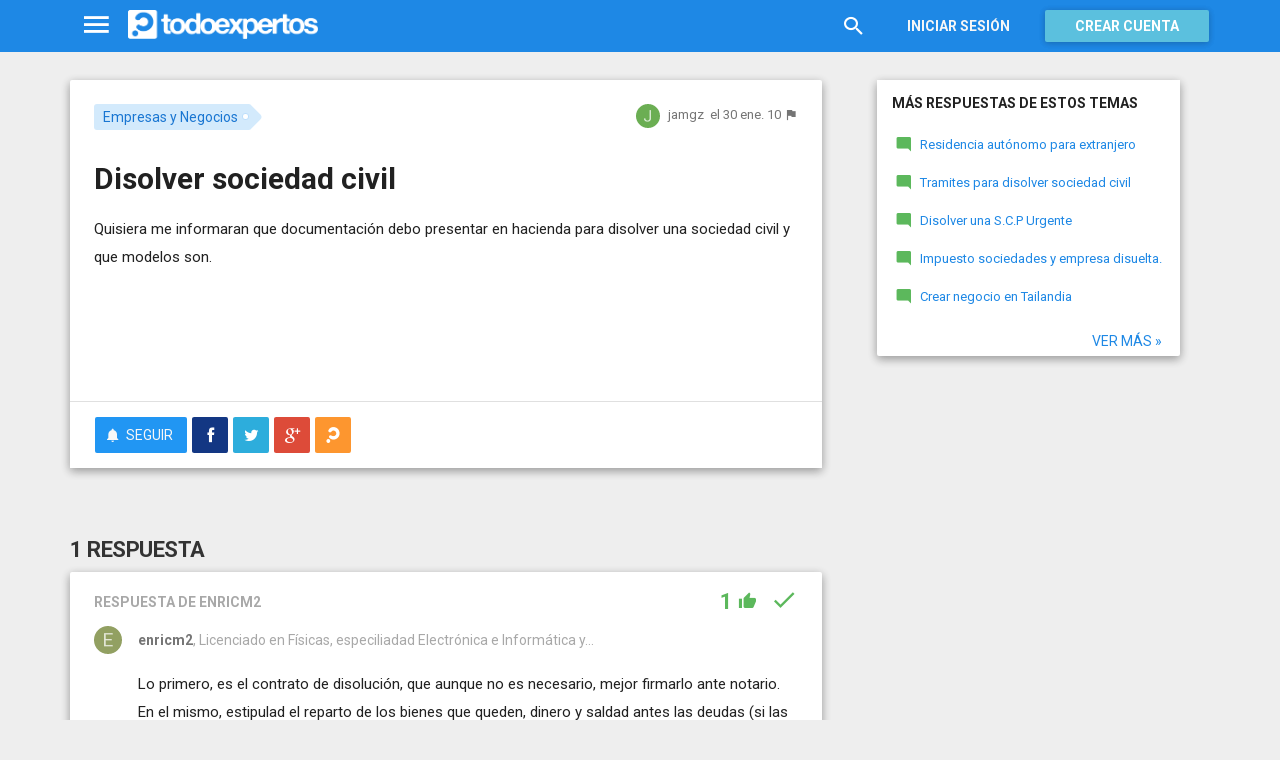

--- FILE ---
content_type: text/html; charset=utf-8
request_url: https://www.todoexpertos.com/categorias/negocios/respuestas/2311242/disolver-sociedad-civil
body_size: 15377
content:


<!DOCTYPE html>
<html lang="es" itemscope itemtype="http://schema.org/QAPage">
<head profile="http://a9.com/-/spec/opensearch/1.1/">
    <meta charset="utf-8">
    <meta http-equiv="X-UA-Compatible" content="IE=edge">
    <meta name="viewport" content="width=device-width, initial-scale=1">
    <!-- Google Tag Manager -->
<script type="ace57c3c7cbae6dc0f106dd5-text/javascript">
(function(w,d,s,l,i){w[l]=w[l]||[];w[l].push({'gtm.start':
new Date().getTime(),event:'gtm.js'});var f=d.getElementsByTagName(s)[0],
j=d.createElement(s),dl=l!='dataLayer'?'&l='+l:'';j.async=true;j.src=
'https://www.googletagmanager.com/gtm.js?id='+i+dl;f.parentNode.insertBefore(j,f);
})(window,document,'script','dataLayer','GTM-WJZ7WJ22');</script>
<!-- End Google Tag Manager -->
    
    <meta property="todoexpertos:section" content="Question" />
<meta property="todoexpertos:rootChannel" content="empresas_negocios" />
<meta property="todoexpertos:topicPath" content="empresas-y-negocios" />
<meta property="todoexpertos:testab" content="TestA" />

    <script type="application/ld+json">
    {  "@context" : "http://schema.org",
       "@type" : "WebSite",
       "name" : "Todoexpertos",
       "url" : "https://www.todoexpertos.com"
    }
    </script>
    <title>Disolver sociedad civil - Empresas y Negocios - Todoexpertos.com</title>
    
    <link rel="shortcut icon" type="image/png" href="/icon-192.png">
    <link rel="apple-touch-icon" type="image/png" href="/icon-192.png">
    <link rel="apple-touch-icon-precomposed" type="image/png" href="/icon-192.png">
    <link rel="manifest" href="/manifest.json">
    <meta name="theme-color" content="#1e88e5">
    <link href="/Content/site.min.css?v=638926217020000000" rel="stylesheet" type="text/css"/>
    
    

    <style>
        @import 'https://fonts.googleapis.com/css?family=Roboto:400,700';
    </style>

        <script async src="//pagead2.googlesyndication.com/pagead/js/adsbygoogle.js" type="ace57c3c7cbae6dc0f106dd5-text/javascript"></script>
        <script type="ace57c3c7cbae6dc0f106dd5-text/javascript">
            (adsbygoogle = window.adsbygoogle || []).push({
                google_ad_client: "ca-pub-4622199843815790",
                enable_page_level_ads: true
            });
        </script>
            <!-- html5shiv.min.js,matchMedia.js, respond.js : Bootstrap media queries -->
    <!-- matchMedia.js, matchMedia.addListener : Enquire.js -->
    <!--es5-shim.js,es5-sham.js: Fligth.js -->
    <!--[if lte IE 9]>
        <link rel="stylesheet" type="text/css" href="/Content/ie8-no-fouc.css"/>
    <![endif]-->
    <!--[if lt IE 9]>
        <script src="//cdnjs.cloudflare.com/ajax/libs/html5shiv/3.7.2/html5shiv.min.js" type="text/javascript"></script>
    <![endif]-->
    <script src="//cdnjs.cloudflare.com/ajax/libs/es5-shim/4.0.0/es5-shim.min.js" type="ace57c3c7cbae6dc0f106dd5-text/javascript"></script>
    <script src="//cdnjs.cloudflare.com/ajax/libs/es5-shim/4.0.0/es5-sham.min.js" type="ace57c3c7cbae6dc0f106dd5-text/javascript"></script>

<script src="/cassette.axd/script/45a356df8aab167e8e4f00203455533056828719/Scripts/lib/polyfills" type="ace57c3c7cbae6dc0f106dd5-text/javascript"></script>

    
    
    <meta name="description" content="Quisiera me informaran que documentaci&#243;n debo presentar en hacienda para disolver una sociedad civil y que modelos son." />
    <meta name="todoexpertos:noIndexReason" content="None" />
    <meta name="todoexpertos:pv" content="45" />
    <meta property="og:type" content="todoexpertos:question" />
<meta property="fb:app_id" content="300780002311" />
<meta property="fb:admins" content="100000696658024" />
<meta property="og:title" itemprop="name" content="Disolver sociedad civil" />
<meta property="og:description" itemprop="description" content="Quisiera me informaran que documentaci&#243;n debo presentar en hacienda para disolver una sociedad civil y que modelos son." />
<meta property="og:url" content="https://www.todoexpertos.com/categorias/negocios/respuestas/2311242/disolver-sociedad-civil" />
<meta property="og:image" itemprop="image primaryImageOfPage" content="https://blob2.todoexpertos.com/topics/lg/116.jpg?v=18" />
<meta property="og:site_name" content="Todoexpertos" />
<meta property="author" content="jamgz" />
<meta property="todoexpertos:answersCount" content="1" />
<meta property="todoexpertos:imagesCount" content="0" />

    <meta property="twitter:card" content="summary" />
<meta property="twitter:title" content="Disolver sociedad civil" />
<meta property="twitter:description" content="Quisiera me informaran que documentaci&#243;n debo presentar en hacienda para disolver una sociedad civil y que modelos son." />
<meta property="twitter:image:src" content="https://www.todoexpertos.com/content/images/symbol.png" />
<meta property="twitter:site" content="@todoexpertos" />

    <link rel="canonical" href="https://www.todoexpertos.com/categorias/negocios/respuestas/2311242/disolver-sociedad-civil" />



    <script type="ace57c3c7cbae6dc0f106dd5-text/javascript">
        (function(c,l,a,r,i,t,y){
            c[a]=c[a]||function(){(c[a].q=c[a].q||[]).push(arguments)};
            t=l.createElement(r);t.async=1;t.src="https://www.clarity.ms/tag/"+i;
            y=l.getElementsByTagName(r)[0];y.parentNode.insertBefore(t,y);
        })(window, document, "clarity", "script", "lczznz517o");
    </script>
    <link href="/opensearch.xml" rel="search" type="application/opensearchdescription+xml" title="Todoexpertos"/>
    <script type="ace57c3c7cbae6dc0f106dd5-text/javascript">document.documentElement.className = document.documentElement.className + ' ifjs'; //anti-fouc</script>
  <script src="https://unpkg.com/htmx.org@2.0.4" integrity="sha384-HGfztofotfshcF7+8n44JQL2oJmowVChPTg48S+jvZoztPfvwD79OC/LTtG6dMp+" crossorigin="anonymous" type="ace57c3c7cbae6dc0f106dd5-text/javascript"></script>
</head>
<body class="testa body-question auth-false">
    <!-- Google Tag Manager (noscript) -->
<noscript><iframe src="https://www.googletagmanager.com/ns.html?id=GTM-WJZ7WJ22"
                  height="0" width="0" style="display:none;visibility:hidden"></iframe></noscript>
<!-- End Google Tag Manager (noscript) -->
    <div id="fb-root"></div>
        <header class="navbar navbar-default navbar-fixed-top" role="navigation">
        <div class="container">

            <div class="navbar-header">
                <ul class="nav navbar-nav">
                    <li class="dropdown" id="navmenu">
                        <a href="#navmenu" class="dropdown-toggle" data-toggle="dropdown" title="MenÃº">
                            <i class="mdi-navigation-menu fa-2x"></i>
                        </a>
                        
<ul class="dropdown-menu main-nav-menu">
    <li class="visible-xs"><a href="/s"><i class="fa mdi-action-search fa-lg"></i>Buscar</a></li>
    <li role="presentation" class="dropdown-header explore">Descubre en Todoexpertos</li>
    <li><a href="/temas"><i class="fa mdi-maps-local-offer fa-lg"></i>Temas interesantes</a></li>
    <li><a href="/preguntas" title="Últimas preguntas formuladas en Todoexpertos.como"><i class="fa mdi-communication-live-help fa-lg"></i>Preguntas</a></li>
    <li><a href="/respuestas" title="Últimas preguntas contestadas en Todoexpertos.com"><i class="fa mdi-editor-mode-comment fa-lg"></i>Respuestas</a></li>
    <li><a href="/usuarios" title="Ranking global de expertos"><i class="fa mdi-social-school fa-lg"></i>Expertos</a></li>
    <li><a href="/logros" title="Lista de logros"><i class="fa mdi-action-stars fa-lg"></i>Logros</a></li>
</ul>



                    </li>
                </ul>
                <a class="navbar-brand" href="/" title="Todoexpertos.com - La respuesta estÃ¡ en internet"><span class="img"></span></a>
            </div>
            <div class="navbar-content navbar-right">
                    <ul class="nav navbar-nav hidden-xs hidden-sm">
        <li>
            <a data-toggle="collapse" href="#searchbox" aria-expanded="false" aria-controls="searchbox"><i class="fa mdi-action-search fa-1_8x"></i></a>
        </li>
        <li>
            <form id="searchbox"  class="search-form navbar-form navbar-left collapse" role="search" action="/s" method="POST">
                <input type="text" name="query" class="form-control js-search-box" maxlength="100" size="50" title="Buscar en todoexpertos.com" placeholder="Buscar en todoexpertos.com" autocomplete="off" value="" />
            </form>
        </li>

    </ul>
    <ul class="nav navbar-nav visible-sm">
        <li>
            <a href="/s"><i class="fa mdi-action-search fa-1_8x"></i></a>
        </li>
    </ul>

                


<a href="/account/login" id="btnLogin" data-id="popupLogin" class="btn btn-flat navbar-btn btn-white hidden-xs account-btn">Iniciar sesión</a>
<a href="/account/login" class="btn btn-info navbar-btn login-btn-xs btn-raised visible-xs account-btn"><strong>Entrar</strong></a>
<a href="/account/register" id="btnRegister" class="btn btn-info navbar-btn btn-raised hidden-xs account-btn"><strong>Crear cuenta</strong></a>



                
            </div>
        </div>
    </header>

    
    

    


    <div id="master" class="container question">
        


<div class="row">
    <div id="main" class="col-md-8">
        <section>
            




<!-- google_ad_section_start -->
<article itemprop="mainEntity" itemscope itemtype="http://schema.org/Question" data-questionid="2311242">
  <div class="question-header content-panel">
    <div class="sub-header clearfix">
        <div class="pull-left topics">
                    <div id="topics">
            <nav>
<span class="js-popover" data-placement="bottom" data-remotecontent="/temas/116/miniprofile"><a class="label-topic&#32;label" href="/temas/empresas-y-negocios" itemprop="about" rel="tag">Empresas y Negocios</a></span>            </nav>
        </div>

        </div>
        <div class="pull-right signature">
            <span class="text-right asker-container">
                    <span class="asker">
        
        
        <span class="user-info&#32;js-popover" data-placement="bottom" data-remotecontent="/usuarios/jamgz/miniprofile" itemprop="author" itemscope="" itemtype="http://schema.org/Person"><a class="username&#32;user-link" href="/usuarios/jamgz" itemprop="url" rel="author"><img alt="jamgz" class="avatar-titled&#32;avatar" itemprop="image" src="//blob2.todoexpertos.com/letters/J_71_48.png?v=1" /><span class="username" itemprop="name">jamgz</span></a></span>
    </span>

            </span>
            <span class="text-right info text-muted">
                <time class="js-relative-date" datetime="2010-01-30T10:11:03.0000000Z" itemprop="dateCreated"><span>el 30 ene. 10</span></time>
    <button class="btn btn-none js-createflag" data-toggle="tooltip" title="Marcar como inadecuado" data-target="2" data-id="2311242" data-aggregateid="2311242"><i class="fa mdi-content-flag"></i></button>
            </span>
        </div>
    </div>
    <h1 itemprop="name">Disolver sociedad civil</h1>


        <div class="question-description" itemprop="text">
            Quisiera me informaran que documentaci&#243;n debo presentar en hacienda para disolver una sociedad civil y que modelos son.


            <div class="adsense-unit visible-xs ad-testa ad-provider-adsense ad-placement-contenttop"><ins class="visible-xs-inline-block adsbygoogle" data-ad-channel="8193365862+4751697460+7705163860+2361477460" data-ad-slot="9823156665" data-full-width-responsive="true"></ins></div>
            <div class="adsense-unit visible-sm ad-testa ad-provider-adsense ad-placement-contenttop"><ins class="visible-sm-inline-block adsbygoogle" data-ad-channel="8193365862+4751697460+7705163860+2361477460" data-ad-slot="5532557865"></ins></div>

            
        </div>
<div class="adsense-unit visible-md ad-testa ad-provider-adsense ad-placement-contenttop"><ins class="visible-md-inline-block adsbygoogle" data-ad-channel="8193365862+4751697460+7705163860+2361477460" data-ad-slot="1102358266"></ins></div><div class="adsense-unit visible-lg ad-testa ad-provider-adsense ad-placement-contenttop"><ins class="visible-lg-inline-block adsbygoogle" data-ad-channel="8193365862+4751697460+7705163860+2361477460" data-ad-slot="2120249868"></ins></div>


        <div class="toolbar">
            <span class="js-follow-question btn-dropdown-container" data-id="2311242">
        <button class="btn btn-follow btn-icon js-btn-follow" style=""><i class="fa mdi-social-notifications fa-lg"></i><span>Seguir</span></button>

        <button style="display:none" type="button" class="btn btn-follow btn-icon dropdown-toggle js-btn-following" data-toggle="dropdown"><i class="fa mdi-social-notifications fa-lg"></i><span>Siguiendo</span><span class="caret"></span></button>
        <ul class="dropdown-menu" role="menu">
            <li>
                <button class="btn btn-unfollow btn-default btn-flat btn-icon js-btn-unfollow"><i class="fa mdi-social-notifications-off fa-lg"></i> Dejar de seguir</button>
            </li>
        </ul>
    </span>


            <div class="share-container">
                    <button class="js-sharefacebookbutton btn btn-md btn-facebook share-button-independent" data-url="https://www.todoexpertos.com/categorias/negocios/respuestas/2311242/disolver-sociedad-civil" data-medium="share_fb_button" data-campaign="usershare" title="Compartir en Facebook" data-aggregatetype="2" data-aggregateid="2311242" data-text="" data-entitytype="0" data-entityid="" data-socialtrack="True" type="button" role="menuitem">
        <i class="fa fa-lg fa-facebook"></i></button>    <button class="js-sharetwitterbutton btn btn-md btn-twitter share-button-independent" data-url="https://www.todoexpertos.com/categorias/negocios/respuestas/2311242/disolver-sociedad-civil" data-medium="share_twitter_button" data-campaign="usershare" title="Compartir en Twitter" data-aggregatetype="2" data-aggregateid="2311242" data-text="Disolver sociedad civil en #Todoexpertos" data-entitytype="0" data-entityid="" data-socialtrack="True" type="button" role="menuitem">
        <i class="fa fa-lg fa-twitter"></i></button>    <button class="js-sharegoogleplusbutton btn btn-md btn-google-plus share-button-independent" data-url="https://www.todoexpertos.com/categorias/negocios/respuestas/2311242/disolver-sociedad-civil" data-medium="share_gplus_button" data-campaign="usershare" title="Compartir en Google+" data-aggregatetype="2" data-aggregateid="2311242" data-text="" data-entitytype="0" data-entityid="" data-socialtrack="True" type="button" role="menuitem">
        <i class="fa fa-lg fa-google-plus"></i></button>    <button type="button" role="menuitem" class="js-sharetootheruser btn btn-md btn-todoexpertos share-button-independent" title="Compartir con usuario de Todoexpertos"  data-aggregatetype="2" data-aggregateid="2311242" data-entitytype="0" data-entityid="">
        <i class="fa fa-lg fa-todoexpertos-symbol"></i>    </button>

            </div>

        <div class="pull-right">

        </div>
    </div>


</div>






  
<meta itemprop="answerCount" content="1"/>
<meta itemprop="upvoteCount" content="1" />

        <h3 class="">1 respuesta</h3>

        <div class="answer content-panel " data-answerid="2311242" itemscope itemtype="http://schema.org/Answer" itemprop="acceptedAnswer">
            <div class="answer-head clearfix positive">
                <div class="title pull-left">
                    Respuesta <span class="hidden-xs">de enricm2</span>                </div>
                <div class="votes pull-right">
                        <div class="js-answerreputation" data-id="2311242">

        <meta itemprop="upvoteCount" content="1"/>

        <span class="votes-positive js-votes-positive" style="" data-toggle="tooltip" title="Votos positivos a la respuesta" data-placement="left">
            <span class="counter js-reputationcount">
                1
            </span>  <i class="mdi-action-thumb-up fa-lg"></i>
        </span>

        <span class="votes-negative js-votes-negative" style="display:none" data-toggle="tooltip" title="Votos negativos a la respuesta" data-placement="left">
            <span class="counter js-reputationcount">1</span><i class="fa mdi-action-thumb-down fa-lg"></i>
        </span>

        <span class="valuation">

            <i class="fa mdi-action-done-all fa-success-color fa-2x js-excellent" style="display:none" data-toggle="tooltip" title="Excelente valoración del autor de la pregunta" data-placement="left"></i>
            <i class="fa mdi-action-done fa-success-color fa-2x js-useful" style="" data-toggle="tooltip" title="Buena valoración del autor de la pregunta" data-placement="left"></i>

        </span>
    </div>

                </div>
            </div>

            <div class="answer-content">
            <div class="message-container clearfix last ">
                <span class="user-info&#32;js-popover" data-placement="bottom" data-remotecontent="/usuarios/enricm2/miniprofile"><a class="user-link" href="/usuarios/enricm2"><img alt="enricm2" class="avatar" src="//blob2.todoexpertos.com/letters/E_69_48.png?v=1" /></a></span>
                <div class="message-content">
                        <div class="expert-info"><span class="user-info&#32;js-popover" data-placement="bottom" data-remotecontent="/usuarios/enricm2/miniprofile" itemprop="author" itemscope="" itemtype="http://schema.org/Person"><a class="username&#32;user-link" href="/usuarios/enricm2" itemprop="url" rel="author"><span class="username" itemprop="name">enricm2</span></a><span class="tagline" itemprop="description">, Licenciado en Físicas, especiliadad Electrónica e Informática y...</span></span></div>
                    <div class="message-body" itemprop="text">
                        Lo primero, es el contrato de disoluci&#243;n, que aunque no es necesario, mejor firmarlo ante notario. En el mismo, estipulad el reparto de los bienes que queden, dinero y saldad antes las deudas (si las hay).<br />Con ese documento, vais a Hacienda, la dais de baja en IAE (modelo 840) y sin salir de la agencia, la dais de baja de obligaciones fiscales (modelo 036), se&#241;alando la baja de todas aquellas que estuvieseis previamente dados de alta (el funcionario puede ayudaros). En particular, aseguraros de daros de baja de IVA, pago de modelos fraccionados, retenciones fiscales (modelo 110) y otras si las hubiere.<br />Se&#241;alad tambi&#233;n que quer&#233;is darla de baja en el Censo (CIF), para que Hacienda cierre el expediente.<br />Con estos documentos de baja sellados, haced copias y os vais a la S.S. para daros de baja de aut&#243;nomos si no vais a seguir desempe&#241;ando actividad.
                    </div>
                    <div class="date text-muted text-right">
                        <time class="js-relative-date" datetime="2010-01-30T10:11:04.0000000Z" itemprop="dateCreated"><span>el 30 ene. 10</span></time>
                            <button class="btn btn-none js-createflag" data-toggle="tooltip" title="Marcar como inadecuado" data-target="3" data-id="588wus9ukta5njk5" data-aggregateid="2311242"><i class="fa mdi-content-flag"></i></button>

                    </div>
                </div>
            </div>
              
                
<div class="adsense-unit visible-sm ad-testa ad-provider-adsense ad-placement-contentmiddle"><ins class="visible-sm-inline-block adsbygoogle" data-ad-channel="8193365862+1658630264+3135363464+2361477460" data-ad-slot="8486024261"></ins></div><div class="adsense-unit visible-md ad-testa ad-provider-adsense ad-placement-contentmiddle"><ins class="visible-md-inline-block adsbygoogle" data-ad-channel="8193365862+1658630264+3135363464+2361477460" data-ad-slot="4055824660"></ins></div><div class="adsense-unit visible-lg ad-testa ad-provider-adsense ad-placement-contentmiddle"><ins class="visible-lg-inline-block adsbygoogle" data-ad-channel="8193365862+1658630264+3135363464+2361477460" data-ad-slot="8027182665"></ins></div>
            </div>
            <div class="answer-footer toolbar">
                    <div class="js-voteanswer votes btn-dropdown-container">
        <div class="js-vote-result" style="display:none">
            <button type="button" class="btn btn-disabled btn-icon dropdown-toggle" data-toggle="dropdown">
                <i class="mdi-action-thumb-up fa-lg js-voteupicon" style="display:none"></i>
                <i class="mdi-action-thumb-down fa-lg js-votedownicon" style="display:none"></i><span>Votada</span>
                <span class="caret"></span>
            </button>
            <ul class="dropdown-menu" role="menu">
                <li>
                    <button class="btn btn-default btn-flat btn-icon js-btn-undo-vote">Deshacer voto</button>
                </li>
            </ul>
        </div>

        <div class="js-vote-pending" style="">
            <button class="btn btn-success btn-icon js-up up" data-cannotvotereason="">
                <i class="mdi-action-thumb-up fa-lg"></i> <span>Votar <span class="count" style="">1</span></span>
            </button>

            <button class="btn btn-default btn-icon js-down down" data-cannotvotereason="">
                <i class="fa mdi-action-thumb-down fa-lg"></i>
            </button>
        </div>
    </div>
            <div class="pull-right">

            <button class="btn btn-icon btn-default btn-flat btn-comments js-showcomments-button" type="button" data-add-comment="true">
                <i class="fa mdi-communication-comment fa-lg"></i>
                <span>Comentar</span>
            </button>

    <div class="share-button btn-dropdown-container">
        <button type="button" class="btn btn-default btn-flat btn-icon dropdown-toggle" data-toggle="dropdown" data-rel="tooltip" title="Compartir respuesta">
            <i class="fa mdi-social-share fa-lg"></i><span>Compartir</span>
        </button>
        <ul class="dropdown-menu dropdown-menu-right" role="menu">
            <li role="presentation" class="dropdown-header">Compartir respuesta</li>
                <li>
                        <button type="button" role="menuitem" class="js-sharetootheruser " title="Compartir con usuario de Todoexpertos"  data-aggregatetype="2" data-aggregateid="2311242" data-entitytype="1" data-entityid="2311242">
        <i class="fa fa-todoexpertos-symbol color-todoexpertos fa-3x"></i>&nbsp;Todoexpertos     </button>


                </li>
            <li>
                    <button class="js-sharefacebookbutton " data-url="https://www.todoexpertos.com/categorias/negocios/respuestas/2311242/disolver-sociedad-civil?selectedanswerid=2311242" data-medium="share_fb_button" data-campaign="usershare" title="Compartir en Facebook" data-aggregatetype="2" data-aggregateid="2311242" data-text="" data-entitytype="1" data-entityid="2311242" data-socialtrack="True" type="button" role="menuitem">
        <i class="fa fa-3x fa-facebook-square color-facebook"></i>&nbsp;Facebook </button>
            </li>
            <li>
                    <button class="js-sharetwitterbutton " data-url="https://www.todoexpertos.com/categorias/negocios/respuestas/2311242/disolver-sociedad-civil?selectedanswerid=2311242" data-medium="share_twitter_button" data-campaign="usershare" title="Compartir en Twitter" data-aggregatetype="2" data-aggregateid="2311242" data-text="Respuesta a: Disolver sociedad civil en #Todoexpertos" data-entitytype="1" data-entityid="2311242" data-socialtrack="True" type="button" role="menuitem">
        <i class="fa fa-3x fa-twitter-square color-twitter"></i>&nbsp;Twitter </button>
            </li>
            <li>
                    <button class="js-sharegoogleplusbutton " data-url="https://www.todoexpertos.com/categorias/negocios/respuestas/2311242/disolver-sociedad-civil?selectedanswerid=2311242" data-medium="share_gplus_button" data-campaign="usershare" title="Compartir en Google+" data-aggregatetype="2" data-aggregateid="2311242" data-text="" data-entitytype="1" data-entityid="2311242" data-socialtrack="True" type="button" role="menuitem">
        <i class="fa fa-3x fa-google-plus-square color-google-plus"></i>&nbsp;Google+ </button>
            </li>
        </ul>
    </div>

            </div>

            </div>

                <div class="comments-container" data-bind="stopBinding: true">
        <div class="comments js-comments hidden" id="comments-2311242">
            <div class="comment-list">

                <input data-bind="value&#32;:&#32;newComments,loadFromInput&#32;:&#32;true" id="NewComments" name="NewComments" type="hidden" value="[]" />
<!-- ko foreach: newComments -->
    <div class="js-comment" data-bind="attr : {'data-id' : $parents[0].client().newCommentId}">
        <div style="display: none" data-bind="visible : (length > 0)" class="comment">
            <p class="js-comment-text comment-body" data-bind="html : $data"></p>  - <span class="meta"><span class="user-info" data-title="Usuario&#32;anónimo" data-toggle="tooltip">Anónimo</span></span>
            <span class="buttons">
                <span class="text-muted">ahora mismo</span>
                <button class="btn btn-icon btn-link text-muted js-delete-comment" title="Borrar comentario" data-toggle="tooltip" title="Eliminar comentario">
                    <i class="fa fa-times"></i>
                </button>
            </span>
        </div>
    </div>
<!-- /ko -->
            </div>

    <div class="add-comment-container clearfix">
        <div class="user-image">
            <img alt="" class="avatar" src="/content/images/user_nophoto_small.png" />
        </div>
        <div class="add-comment">
            <div class="add-comment-call" data-bind="visible : !client().isUserCommenting()">
                <button data-bind="click : toggleUserIsCommenting" class="btn btn-link text-muted">Añadir comentario</button>
            </div>
            <div class="add-comment-input" style="display: none" data-bind="visible : client().isUserCommenting">
                <form action="/questions/addcomment" method="POST" class="new-comment-form js-comment-form">
                    <input data-bind="value&#32;:&#32;questionId,loadFromInput&#32;:&#32;true" id="QuestionId" name="QuestionId" type="hidden" value="2311242" />
                    <input data-bind="value&#32;:&#32;answerId,loadFromInput&#32;:&#32;true" id="AnswerId" name="AnswerId" type="hidden" value="2311242" />
                    <div style="position:relative; background-color:#FFF" class="placeholder-container"><div data-placeholder="true" style="position:absolute;top:0px;left:0px;z-index:0;display:block"><div data-placeholder="true">Usa los comentarios si quieres aportar algo a esta respuesta. No los utilices para preguntar algo nuevo.</div></div><div class="js-htmleditor-delayed&#32;form-control" data-bind="value:&#32;comment,&#32;loadFromInput:&#32;false,&#32;exposesElement:&#32;comment,&#32;valueUpdate:&#32;&#39;keyup&#39;" data-editortype="comments" data-val="true" data-val-length="El&#32;comentario&#32;no&#32;debe&#32;de&#32;tener&#32;más&#32;de&#32;700&#32;caracteres." data-val-length-max="700" data-val-maxcapitalletters="Demasiadas&#32;mayúsculas&#32;en&#32;el&#32;texto" data-val-maxcapitalletters-maxcapitallettersrate="0.4" data-val-maxcapitalletters-minletters="30" data-val-required="Debes&#32;introducir&#32;un&#32;comentario" id="insert-comment-2311242" name="Comment" style="overflow:&#32;auto;&#32;background-color:&#32;transparent;&#32;z-index:&#32;1;&#32;position:&#32;relative"></div></div>
                    <span class="field-validation-valid" data-valmsg-for="Comment" data-valmsg-replace="true"></span>
                    <div class="validation-summary-valid" data-valmsg-summary="true"><ul><li style="display:none"></li>
</ul></div>
                    <div class="pull-right">
                        <a href="#" class="btn btn-default" data-bind="click : toggleUserIsCommenting">Cancelar</a>
                        <button class="btn btn-action" type="submit"><i class="fa-spin&#32;fa-spinner&#32;fa&#32;btn-progress" style="display:none;&#32;margin:&#32;0&#32;4px&#32;0&#32;-4px;"></i><span>Enviar</span><i class="fa fa-lg mdi-content-send"></i></button>
                    </div>
                </form>
            </div>
        </div>
    </div>
        </div>
    </div>









            <meta itemprop="url" content="/categorias/negocios/respuestas/2311242/disolver-sociedad-civil?selectedanswerid=2311242">
        </div>




<div class="adsense-unit visible-xs ad-testa ad-provider-adsense ad-placement-contentmiddle"><ins class="visible-xs-inline-block adsbygoogle" data-ad-channel="8193365862+1658630264+3135363464+2361477460" data-ad-slot="2299889862" data-full-width-responsive="true"></ins></div>

















  
    <meta name="wordCount" content="169" />
    <meta name="qScore" content="424" />
</article>
<!-- google_ad_section_end -->
    <div class="content-panel add-answer js-addanswer-container   ">
        <div class="panel-header">
            <h4>Añade tu respuesta</h4>
        </div>
        <div class="panel-body">
            <div class="add-answer-avatar">
                <img alt="" class="avatar" src="/content/images/user_nophoto_small.png" />
            </div>
            <div class="add-answer-content">
              
<div class="js-addmessageviewmodelcontainer">
    <div data-bind="visible : !client().insertTextVisible()" class="add-message-call">


        <div class="actions">
            <div class="form-control" data-bind="click : showAddAnswerMessageForm.bind($data, '1')">
                        Haz clic para 
    <span data-bind="click : showAddAnswerMessageForm.bind($data, '1')">
        <button class="btn btn-link text-muted">responder</button>
    </span>
             o 
    <span data-bind="click : showAddAnswerMessageForm.bind($data, '3')">
        <button class="btn btn-link text-muted">pedir más información</button>
    </span>

            </div>
        </div>
    </div>

    <div class="add-message-form" style="display: none" data-bind="visible : client().insertTextVisible">
        <span data-bind="load&#32;:&#32;answerMessageTypesAllowed" data-model="[{&quot;answerMessageType&quot;:1,&quot;title&quot;:&quot;Responder&quot;,&quot;tipText&quot;:&quot;Escribe&#32;tu&#32;respuesta&quot;},{&quot;answerMessageType&quot;:3,&quot;title&quot;:&quot;Pedir&#32;más&#32;información&quot;,&quot;tipText&quot;:&quot;Escribe&#32;tu&#32;petición&#32;de&#32;más&#32;información&#32;al&#32;autor&#32;de&#32;la&#32;pregunta&quot;}]" style="display:none"></span>
        <span data-bind="load&#32;:&#32;client().currentUserIsAsker" data-model="false" style="display:none"></span>
        <span data-bind="load&#32;:&#32;client().checkAddAnswerLimit" data-model="true" style="display:none"></span>
        <span data-bind="load&#32;:&#32;client().currentUserFirstAnswer" data-model="true" style="display:none"></span>
        <span data-bind="load&#32;:&#32;client().messageCount" data-model="0" style="display:none"></span>
        <span data-bind="load&#32;:&#32;addMessageRequired" data-model="true" style="display:none"></span>
        <form action="/questions/addmessage" method="POST" class="js-form-addMessage">
            <div class="input-block">
                <input data-bind="value&#32;:&#32;answerId,loadFromInput&#32;:&#32;true" id="AnswerId" name="AnswerId" type="hidden" value="" />
                <input data-bind="value&#32;:&#32;questionId,loadFromInput&#32;:&#32;true" id="QuestionId" name="QuestionId" type="hidden" value="2311242" />
                <input data-bind="value&#32;:&#32;answerMessageType,loadFromInput&#32;:&#32;true" id="AnswerMessageType" name="AnswerMessageType" type="hidden" value="None" />

                <div style="position:relative; background-color:#FFF" class="placeholder-container"><div data-placeholder="true" style="position:absolute;top:0px;left:0px;z-index:0;display:block"><div data-placeholder="true">Escribe tu mensaje</div></div><div class="js-htmleditor-delayed&#32;form-control" data-autodraftid="addanswermessage-2311242" data-bind="exposesElement:&#32;text,&#32;valueUpdate:&#32;&#39;keyup&#39;,&#32;value:&#32;text" data-val="true" data-val-maxcapitalletters="Demasiadas&#32;mayúsculas&#32;en&#32;el&#32;texto" data-val-maxcapitalletters-maxcapitallettersrate="0.4" data-val-maxcapitalletters-minletters="10" data-val-required="Debes&#32;escribir&#32;un&#32;texto&#32;en&#32;el&#32;mensaje." id="add-answer-message" name="Text" style="overflow:&#32;auto;&#32;background-color:&#32;transparent;&#32;z-index:&#32;1;&#32;position:&#32;relative;&#32;min-height:&#32;150px;&#32;max-height:&#32;450px;"></div></div>

                <span class="field-validation-valid" data-valmsg-for="Text" data-valmsg-replace="true"></span>
                <div class="validation-summary-valid" data-valmsg-summary="true"><ul><li style="display:none"></li>
</ul></div>
            </div>
            <div class="buttons">
                <div class="pull-left" data-bind="visible : (answerMessageType() == 1)">

                    <span class="checkbox checkbox-icon">
                        <label title="Comparte tu respuesta en Facebook">
                            <i class="fa fa-facebook-square fa-lg color-facebook"></i>
                            <input data-bind="checked&#32;:&#32;shareFacebook,loadFromInput&#32;:&#32;true" id="ShareFacebook" name="ShareFacebook" provider="facebook" type="checkbox" value="true" />
                        </label>
                    </span>

                    <span class="checkbox checkbox-icon">
                        <label title="Comparte tu respuesta en Twitter">
                            <i class="fa fa-twitter fa-lg color-twitter"></i>
                            <input data-bind="checked&#32;:&#32;shareTwitter,loadFromInput&#32;:&#32;true" id="ShareTwitter" name="ShareTwitter" provider="twitter" type="checkbox" value="true" />
                        </label>
                    </span>

                </div>
                <div class="pull-right">
                    <button class="btn btn-default" data-bind="click : hideAddAnswerMessageForm">Cancelar</button>
                    <button class="btn btn-action" type="submit"><i class="fa-lg&#32;fa-spin&#32;fa-spinner&#32;fa&#32;btn-progress" style="display:none;&#32;margin:&#32;0&#32;4px&#32;0&#32;-4px;"></i><span>Enviar</span><i class="fa fa-lg mdi-content-send"></i></button>
                </div>
            </div>
        </form>
    </div>
</div>









                
            </div>
        </div>
    </div>

    <script id="js-answerwarning" type="text/template">
            <div class="modal fade" id="js-firstanswer">
                <div class="modal-dialog">
                    <div class="modal-content">
                        <div class="modal-header">
                            <button type="button" class="close" data-dismiss="modal"><span aria-hidden="true">&times;</span><span class="sr-only">Close</span></button>
                        </div>
                        <div class="modal-body">
                            <div class="h4">Añade tu respuesta <strong>sólo si conoces la solución</strong> a la pregunta. </div>
                            <ul class="voffset3">
                                <li>No lo utilices para hacer una nueva pregunta.</li>
                                <li>Para pedir más datos de la pregunta utiliza "Pedir más información".</li>
                                <li>Para aportar más información a una respuesta, añade un comentario.</li>
                                <li><a href="/preguntas/58vu9jui9lx7t8lr/como-doy-una-buena-respuesta-en-todoexpertos">Más información sobre como dar una buena respuesta</a></li>
                            </ul>
                        </div>
                        <div class="modal-footer">
                            <button type="button" class="btn btn-default" data-dismiss="modal" data-not-disable="true">Cancelar</button>
                            <button type="button" class="btn btn-primary js-ok">Entendido, quiero responder</button>
                        </div>
                    </div>
                </div>
            </div>
            <div class="modal fade" id="js-firstmoreinfo">
                <div class="modal-dialog">
                    <div class="modal-content">
                        <div class="modal-header">
                            <button type="button" class="close" data-dismiss="modal"><span aria-hidden="true">&times;</span><span class="sr-only">Close</span></button>
                        </div>
                        <div class="modal-body">
                                <div class="h4">Pide más información si necesitas más datos del <strong>autor de la pregunta</strong> para añadir tu respuesta.</div>
                                <ul class="voffset3">
                                    <li>No lo utilizes para hacer una nueva pregunta.</li>
                                    <li>Para aportar más información a una respuesta añade un comentario.</li>
                                    <li><a href="/preguntas/58vu9jui9lx7t8lr/como-doy-una-buena-respuesta-en-todoexpertos">Más información sobre como dar una buena respuesta</a></li>
                                </ul>
                        </div>
                        <div class="modal-footer">
                            <button type="button" class="btn btn-default" data-dismiss="modal" data-not-disable="true">Cancelar</button>
                            <button type="button" class="btn btn-primary js-ok">Entendido, pedir más información</button>
                        </div>
                    </div>
                </div>
            </div>
    </script>


    <script id="js-autocorrectmessage" type="text/template">   
        <div class="modal fade" tabindex="-1" role="dialog" aria-labelledby="autocorrect-label" aria-hidden="true">
            <div class="modal-dialog">
                <div class="modal-content">
                    <div class="modal-body">
                        <div class="alert alert-warning">
                            <div class="h4">Ups! Hemos corregido algunos errores ortográficos</div>
                            Esto nos pasa a todos, así que puedes aceptar las correcciones, revisar y deshacer algunas, o bien descartarlas todas si nos hemos equivocado.
                        </div>
                        <div class="js-htmleditor-delayed&#32;form-control" data-valid-elements="*[*]" id="text" name="text" style="overflow:&#32;auto;&#32;background-color:&#32;#FFF;&#32;z-index:&#32;1;&#32;position:&#32;relative;&#32;min-height:&#32;150px;&#32;max-height:&#32;450px;"></div>
                    </div>
                    <div class="modal-footer">                        
                        <button type="button" class="btn btn-default" data-dismiss="modal" data-not-disable="true">Descartar las correcciones</button>
                        <button type="button" class="btn btn-action js-acceptchangesbutton" data-not-disable="true">Aceptar los cambios</button>
                    </div>
                </div>               
            </div>          
        </div>       
    </script>
    <script id="js-autocorrectcomment" type="text/template">
        <div class="modal fade" tabindex="-1" role="dialog" aria-labelledby="autocorrect-label" aria-hidden="true">
            <div class="modal-dialog">
                <div class="modal-content">
                    <div class="modal-body">
                        <div class="alert alert-warning">
                            <div class="h4">Ups! Hemos corregido algunos errores ortográficos</div>
                            Esto nos pasa a todos, así que puedes aceptar las correcciones, revisar y deshacer algunas, o bien descartarlas todas si nos hemos equivocado.
                        </div>
                        <div class="js-htmleditor-delayed&#32;form-control" data-editortype="comments" data-valid-elements="*[*]" id="comment" name="comment" style="overflow:&#32;auto;&#32;background-color:&#32;#FFF;&#32;z-index:&#32;1;&#32;position:&#32;relative"></div>
                    </div>
                    <div class="modal-footer">                        
                        <button type="button" class="btn btn-default" data-dismiss="modal" data-not-disable="true">Descartar las correcciones</button>
                        <button type="button" class="btn btn-action js-acceptchangesbutton" data-not-disable="true">Aceptar los cambios</button>
                    </div>
                </div>
            </div>
        </div>
    </script>






  <div class="bottom-questions-list">

    <h4>
        Más respuestas relacionadas

    </h4>

    <div class="questions content-panel">
      <div class="items" data-toggle="infinitescroll" data-scroll-behavior="viewmore" data-analytics="trackevent"
           data-analytics-category="relatedQuestionsNavigation" data-analytics-action="clickRelatedByText">
        <div>
    <div class="item">
        <h3 class="title">
            <a href="/categorias/negocios/creacion-de-empresas/respuestas/2322703/comunidad-e-bienes" data-analytics-label="0">
                Comunidad e bienes
            </a>
        </h3>
        <div class="summary">
            <a href="/categorias/negocios/creacion-de-empresas/respuestas/2322703/comunidad-e-bienes" data-analytics-label="0">
                En primer muchas gracias por que me esta sirviendo de mucha ayuda, el tema que me gustaría aclarar es el siguiente: somos 6 personas que queremos formar una comunidad de bienes, uno de las personas es autónomo yá(imprenta), asique nos gustaría...
            </a>
        </div>
            <div class="answers-count useful">
        <span class="fa mdi-editor-mode-comment"></span>
                <a href="/categorias/negocios/creacion-de-empresas/respuestas/2322703/comunidad-e-bienes">1  respuesta</a>

    </div>

    </div>
    <div class="item">
        <h3 class="title">
            <a href="/categorias/negocios/fiscalidad/respuestas/1965157/disolucion-de-una-sc" data-analytics-label="1">
                Disolución de una SC
            </a>
        </h3>
        <div class="summary">
            <a href="/categorias/negocios/fiscalidad/respuestas/1965157/disolucion-de-una-sc" data-analytics-label="1">
                Hace unos meses, presente el modelo 036 en hacienda para dar de baja la actividad de una sociedad civil, ahora necesito disolver dicha sociedad, pero no se que pasos debo de seguir, y con que fecha debo proceder a la disolución de la SC, para que no...
            </a>
        </div>
            <div class="answers-count useful">
        <span class="fa mdi-editor-mode-comment"></span>
                <a href="/categorias/negocios/fiscalidad/respuestas/1965157/disolucion-de-una-sc">1  respuesta</a>

    </div>

    </div>
    <div class="item">
        <h3 class="title">
            <a href="/categorias/negocios/creacion-de-empresas/respuestas/2332615/baja-de-una-comunidad-de-bienes" data-analytics-label="2">
                Baja de una comunidad de bienes
            </a>
        </h3>
        <div class="summary">
            <a href="/categorias/negocios/creacion-de-empresas/respuestas/2332615/baja-de-una-comunidad-de-bienes" data-analytics-label="2">
                Tengo una comunidad de bienes dedicada a la prestación de servicios de animación infantil. Somos dos socias, yo soy la socia trabajadora y estoy dada de alta de autónoma (aunque me di de baja hace poco). Ahora mi socia y yo queremos dar de baja la...
            </a>
        </div>
            <div class="answers-count useful">
        <span class="fa mdi-editor-mode-comment"></span>
                <a href="/categorias/negocios/creacion-de-empresas/respuestas/2332615/baja-de-una-comunidad-de-bienes">1  respuesta</a>

    </div>

    </div>
    <div class="item">
        <h3 class="title">
            <a href="/categorias/negocios/respuestas/1042740/liquidar-sociedad-civil-privada" data-analytics-label="3">
                Liquidar Sociedad Civil Privada
            </a>
        </h3>
        <div class="summary">
            <a href="/categorias/negocios/respuestas/1042740/liquidar-sociedad-civil-privada" data-analytics-label="3">
                Tengo una SCP con otro socio y deseo liquidarla, o sea cerrarla del todo, que pasos debo seguir.
            </a>
        </div>
            <div class="answers-count useful">
        <span class="fa mdi-editor-mode-comment"></span>
                <a href="/categorias/negocios/respuestas/1042740/liquidar-sociedad-civil-privada">1  respuesta</a>

    </div>

    </div>
    <div class="item">
        <h3 class="title">
            <a href="/categorias/negocios/creacion-de-empresas/respuestas/2329575/que-tramites-y-gatos-tengo-que-realizar-para-constituirme-como-empresa-siendo-docente-de-formacion" data-analytics-label="4">
                ¿Qué trámites y gatos tengo que realizar para constituirme como empresa siendo docente de formación?
            </a>
        </h3>
        <div class="summary">
            <a href="/categorias/negocios/creacion-de-empresas/respuestas/2329575/que-tramites-y-gatos-tengo-que-realizar-para-constituirme-como-empresa-siendo-docente-de-formacion" data-analytics-label="4">
                Soy docente de formación ocupacional. Una empresa de formación me exige darme de alta con NIf no vale Cif. ¿Cauales son los tramites que tengo que realizar para constituirme como empresa y cuales son los gastos aproximados que me puede conllevar el...
            </a>
        </div>
            <div class="answers-count useful">
        <span class="fa mdi-editor-mode-comment"></span>
                <a href="/categorias/negocios/creacion-de-empresas/respuestas/2329575/que-tramites-y-gatos-tengo-que-realizar-para-constituirme-como-empresa-siendo-docente-de-formacion">1  respuesta</a>

    </div>

    </div>
              <div class="ad-footer-container">
                <div class="adsense-unit visible-xs ad-testa ad-provider-adsense ad-placement-contentbottom"><ins class="visible-xs-inline-block adsbygoogle" data-ad-channel="8193365862+6088829869+7565563065+2361477460" data-ad-slot="3776623067" data-full-width-responsive="true"></ins></div>
                <div class="adsense-unit visible-sm ad-testa ad-provider-adsense ad-placement-contentbottom"><ins class="visible-sm-inline-block adsbygoogle" data-ad-channel="8193365862+6088829869+7565563065+2361477460" data-ad-slot="9962757460"></ins></div>
                
                

              </div>
    <div class="item">
        <h3 class="title">
            <a href="/categorias/negocios/respuestas/2157325/compra-y-disolucion-sociedad-civil" data-analytics-label="5">
                Compra y disolución sociedad civil
            </a>
        </h3>
        <div class="summary">
            <a href="/categorias/negocios/respuestas/2157325/compra-y-disolucion-sociedad-civil" data-analytics-label="5">
                Soy socia al 50% de una SCP junto con otra persona, ahora henos llegado al acuerdo de que yo me quede con el negocio al venderme su parte. ¿Cómo tengo que tramitar todos los pasos? ¿Desde la compra venta a la disolución?
            </a>
        </div>
            <div class="answers-count useful">
        <span class="fa mdi-editor-mode-comment"></span>
                <a href="/categorias/negocios/respuestas/2157325/compra-y-disolucion-sociedad-civil">1  respuesta</a>

    </div>

    </div>
    <div class="item">
        <h3 class="title">
            <a href="/categorias/negocios/fiscalidad/respuestas/2378432/alta-empresa" data-analytics-label="6">
                Alta empresa
            </a>
        </h3>
        <div class="summary">
            <a href="/categorias/negocios/fiscalidad/respuestas/2378432/alta-empresa" data-analytics-label="6">
                Tengo un hermano, que se va a dedicar a vender con un vehículo exclusivamente, productos de panadería, (pan básicamente) a empresas y particulares, sin tener local. Me gustaría saber que documentación tengo que dar el alta, y epígrafe lo podría encuadrar.
            </a>
        </div>
            <div class="answers-count useful">
        <span class="fa mdi-editor-mode-comment"></span>
                <a href="/categorias/negocios/fiscalidad/respuestas/2378432/alta-empresa">1  respuesta</a>

    </div>

    </div>
    <div class="item">
        <h3 class="title">
            <a href="/categorias/negocios/creacion-de-empresas/respuestas/1259611/disolucion-temporal-sl" data-analytics-label="7">
                Disolución temporal SL
            </a>
        </h3>
        <div class="summary">
            <a href="/categorias/negocios/creacion-de-empresas/respuestas/1259611/disolucion-temporal-sl" data-analytics-label="7">
                Tengo una SL con dos socias más, por problemas económicos ahora no podemos mantenerla y queremos &quot;desactivarla&quot; durante un tiempo. ¿Qué pasos debemos seguir? Muchas gracias de antemano. Besotes
            </a>
        </div>
            <div class="answers-count useful">
        <span class="fa mdi-editor-mode-comment"></span>
                <a href="/categorias/negocios/creacion-de-empresas/respuestas/1259611/disolucion-temporal-sl">1  respuesta</a>

    </div>

    </div>
    <div class="item">
        <h3 class="title">
            <a href="/categorias/negocios/fiscalidad/respuestas/2304076/sobre-hacer-una-sociedad" data-analytics-label="8">
                Sobre hacer una sociedad
            </a>
        </h3>
        <div class="summary">
            <a href="/categorias/negocios/fiscalidad/respuestas/2304076/sobre-hacer-una-sociedad" data-analytics-label="8">
                Paso a detallar el tema, mi padre era autónomo y yo era empleado de él, pero la crisis hizo que le fuera mal, contrajo una deuda con la Agencia Tributaria y por lo tanto no podía obtener el certificado de libre de deuda con la misma y como se lo...
            </a>
        </div>
            <div class="answers-count useful">
        <span class="fa mdi-editor-mode-comment"></span>
                <a href="/categorias/negocios/fiscalidad/respuestas/2304076/sobre-hacer-una-sociedad">1  respuesta</a>

    </div>

    </div>
    <div class="item">
        <h3 class="title">
            <a href="/categorias/negocios/pymes/respuestas/1448033/sobre-iae-y-cnae" data-analytics-label="9">
                Sobre IAE y CNAE
            </a>
        </h3>
        <div class="summary">
            <a href="/categorias/negocios/pymes/respuestas/1448033/sobre-iae-y-cnae" data-analytics-label="9">
                Mi nombre es Alberto, y hace un par de meses que estoy de alta como autónomo. Tengo varias preguntas... La verdad, realmente es todo muy simple, pero como me gusta que me entiendan, creo que me voy a explicar con excesivo celo. Hace algún tiempo...
            </a>
        </div>
            <div class="answers-count useful">
        <span class="fa mdi-editor-mode-comment"></span>
                <a href="/categorias/negocios/pymes/respuestas/1448033/sobre-iae-y-cnae">1  respuesta</a>

    </div>

    </div>
        </div>
        <nav class="nav-pager-view-next&#32;nav-pager-lg&#32;nav-pager-flat&#32;nav-pager" data-analytics-label="view-more-0"><ul class="pager"><li class="next"><a href="/questions/relatedquestions?questionid=2311242&amp;page=1" rel="next">Ver más preguntas y respuestas relacionadas  »</a></li></ul></nav>
      </div>

    </div>
  </div>










        </section>
    </div>
    <div id="rightbar" class="col-md-4 aside-bar right">
        <aside>
            






    <div class="aside-panel topic-related-questions hidden-xs hidden-sm" data-analytics="trackevent" data-analytics-category="relatedQuestionsNavigation" data-analytics-action="clickRelatedByTopic">
        <h4>Más respuestas de estos temas</h4>
        <div>
            <ul class="aside-questions-list">
                    <li>
                        <i class="fa mdi-editor-mode-comment fa-lg fa-success-color"></i><a href="/categorias/humanidades/derecho/respuestas/1985388/residencia-autonomo-para-extranjero" data-analytics-label="0">Residencia autónomo para extranjero</a>
                    </li>
                    <li>
                        <i class="fa mdi-editor-mode-comment fa-lg fa-success-color"></i><a href="/categorias/negocios/creacion-de-empresas/respuestas/dooisggqe6o5o/tramites-para-disolver-sociedad-civil" data-analytics-label="1">Tramites para disolver sociedad civil</a>
                    </li>
                    <li>
                        <i class="fa mdi-editor-mode-comment fa-lg fa-success-color"></i><a href="/categorias/negocios/creacion-de-empresas/respuestas/1939641/disolver-una-s-c-p-urgente" data-analytics-label="2">Disolver una S.C.P Urgente</a>
                    </li>
                    <li>
                        <i class="fa mdi-editor-mode-comment fa-lg fa-success-color"></i><a href="/categorias/dinero-y-servicios/impuestos/respuestas/2094658/impuesto-sociedades-y-empresa-disuelta" data-analytics-label="3">Impuesto sociedades y empresa disuelta.</a>
                    </li>
                    <li>
                        <i class="fa mdi-editor-mode-comment fa-lg fa-success-color"></i><a href="/categorias/negocios/creacion-de-empresas/respuestas/2331278/crear-negocio-en-tailandia" data-analytics-label="4">Crear negocio en Tailandia</a>
                    </li>
            </ul>
        </div>
        <nav class="nav-pager-view-next&#32;nav-pager" data-analytics-label="view-more-0"><ul class="pager"><li class="next"><a href="/questions/relatedquestions?questionid=2311242&amp;page=1" rel="next">Ver más  »</a></li></ul></nav>
    </div>
<div class="sticky">
    <div class="adsense-unit visible-md ad-testa ad-provider-adsense ad-placement-sidebartop"><ins class="visible-md-inline-block adsbygoogle" data-ad-channel="8193365862+1519029467+2995762660+2361477460" data-ad-slot="5253356261"></ins></div>
    <div class="adsense-unit visible-lg ad-testa ad-provider-adsense ad-placement-sidebartop"><ins class="visible-lg-inline-block adsbygoogle" data-ad-channel="8193365862+1519029467+2995762660+2361477460" data-ad-slot="3552431864"></ins></div>

</div>
        

        </aside>
    </div>
</div>



 <nav class="question-featured-questions row" data-analytics="trackevent" data-analytics-category="relatedQuestionsNavigation" data-analytics-action="featuredQuestions">
        <div class="col-xs-12">
            <h3>Respuestas destacadas</h3>
            <div class="row">
                    <div class="col-lg-3 col-sm-4">
                        <div class="item content-section-panel">
                            <a href="/preguntas/5wcrykre5yv9m9aq/como-quitar-la-palabra-moroso-del-cirbe" title="¿Cómo quitar la palabra moroso del CIRBE?" data-analytics-label="0">
                                <span class="read-more hidden-xs">Leer más</span>
                            </a>
                            <div class="row">
                                <div class="col-xs-4 col-sm-12">
                                    <div class="image-container" style="background: url(//blob2.todoexpertos.com/curatedquestions/sm/5wcrykre5yv9m9aq.jpg?v=14) no-repeat center center;  background-size: cover;">
                                    </div>
                                </div>
                                <div class="col-xs-8 col-sm-12">
                                    <h4 class="title">
                                        ¿Cómo quitar la palabra moroso del CIRBE?
                                    </h4>
                                        <div class="answers-count useful">
        <span class="fa mdi-editor-mode-comment"></span>
                <a href="/preguntas/5wcrykre5yv9m9aq/como-quitar-la-palabra-moroso-del-cirbe">2  respuestas</a>

    </div>

                                    <div class="summary">
                                        Hemos solicitado un préstamo personal y nos ha venido denegado. Tenemos una amistad en el banco y nos ha dicho que no estamos en ningún fichero de morosos y que el problema está en el Banco de España. En uno de los créditos aparece el adjetivo...
                                    </div>

                                </div>
                            </div>
                        </div>
                    </div>
                    <div class="col-lg-3 col-sm-4">
                        <div class="item content-section-panel">
                            <a href="/preguntas/5wkhyfybaycg6qyj/puedo-perder-mi-antiguedad-si-la-empresa-cambia-de-razon-social" title="¿Puedo perder mi antigüedad si la empresa cambia de razón social?" data-analytics-label="1">
                                <span class="read-more hidden-xs">Leer más</span>
                            </a>
                            <div class="row">
                                <div class="col-xs-4 col-sm-12">
                                    <div class="image-container" style="background: url(//blob2.todoexpertos.com/curatedquestions/sm/5wkhyfybaycg6qyj.jpg?v=35) no-repeat center center;  background-size: cover;">
                                    </div>
                                </div>
                                <div class="col-xs-8 col-sm-12">
                                    <h4 class="title">
                                        ¿Puedo perder mi antigüedad si la empresa cambia de razón social?
                                    </h4>
                                        <div class="answers-count useful">
        <span class="fa mdi-editor-mode-comment"></span>
                <a href="/preguntas/5wkhyfybaycg6qyj/puedo-perder-mi-antiguedad-si-la-empresa-cambia-de-razon-social">2  respuestas</a>

    </div>

                                    <div class="summary">
                                        Levo casi ocho años trabajando en la empresa y al empezar el nuevo año cambiaron de razón social. No se les comunicó a los empleados pero cuando firmé la nómina me di cuenta que había bajado la nómina. Miré otras nóminas que tenia en casa y me di...
                                    </div>

                                </div>
                            </div>
                        </div>
                    </div>
                    <div class="col-lg-3 col-sm-4">
                        <div class="item content-section-panel">
                            <a href="/preguntas/64bs54xbhnlxsmi4/responsabilidad-nuevo-socio-por-gestion-anterior" title="¿Cuál es la responsabilidad de un nuevo socio por la gestión anterior?" data-analytics-label="2">
                                <span class="read-more hidden-xs">Leer más</span>
                            </a>
                            <div class="row">
                                <div class="col-xs-4 col-sm-12">
                                    <div class="image-container" style="background: url(//blob2.todoexpertos.com/topics/lg/125.jpg?v=53) no-repeat center center;  background-size: cover;">
                                    </div>
                                </div>
                                <div class="col-xs-8 col-sm-12">
                                    <h4 class="title">
                                        ¿Cuál es la responsabilidad de un nuevo socio por la gestión anterior?
                                    </h4>
                                        <div class="answers-count useful">
        <span class="fa mdi-editor-mode-comment"></span>
                <a href="/preguntas/64bs54xbhnlxsmi4/responsabilidad-nuevo-socio-por-gestion-anterior">3  respuestas</a>

    </div>

                                    <div class="summary">
                                        Me están proponiendo entrar en una sociedad como socio comprando el 50% de las participaciones. ¿Se puede limitar de alguna forma mi responsabilidad en cuanto a posibles sanciones por la gestión de la sociedad anterior a mi entrada?. ¿Me han...
                                    </div>

                                </div>
                            </div>
                        </div>
                    </div>
                    <div class="col-lg-3 col-sm-4 hidden-md hidden-sm">
                        <div class="item content-section-panel">
                            <a href="/preguntas/5w7hj833dt4lq6vt/programa-para-hacer-facturas-informaticas" title="¿Qué programa utilizar para hacer facturas electrónicas?" data-analytics-label="3">
                                <span class="read-more hidden-xs">Leer más</span>
                            </a>
                            <div class="row">
                                <div class="col-xs-4 col-sm-12">
                                    <div class="image-container" style="background: url(//blob2.todoexpertos.com/curatedquestions/sm/5w7hj833dt4lq6vt.jpg?v=91) no-repeat center center;  background-size: cover;">
                                    </div>
                                </div>
                                <div class="col-xs-8 col-sm-12">
                                    <h4 class="title">
                                        ¿Qué programa utilizar para hacer facturas electrónicas?
                                    </h4>
                                        <div class="answers-count useful">
        <span class="fa mdi-editor-mode-comment"></span>
                <a href="/preguntas/5w7hj833dt4lq6vt/programa-para-hacer-facturas-informaticas">5  respuestas</a>

    </div>

                                    <div class="summary">
                                        Tengo que enviar una factura a la administración del Gobierno de Mérida y me informan y obligan que tiene que ser electrónica. El problema es que entro en la web del gobierno y sigo los pasos hasta el final y es imposible, me bajo el programa o...
                                    </div>

                                </div>
                            </div>
                        </div>
                    </div>
            </div>

           
          

        </div>
    </nav>




    </div>
        <footer class="footer">
        <div class="container">
            <div class="row">
                <div class="col-xs-12">
                    <nav>
                        <div class="links">
                            <a title="Tu pÃ¡gina de inicio de preguntas y respuestas" href="/">Inicio</a> |
                            <a title="Acerca de Todoexpertos" href="/acerca-de">Sobre nosotros</a> |
                            <a title="Ayuda de Todoexpertos" href="/ayuda">Ayuda</a> |
                            <a title="Blog de Todoexpertos" href="https://blog.todoexpertos.com">Blog</a> |
                            <a title="Contacto con Todoexpertos" href="/contacto">Contacto</a> |
                            <a title="Condiciones de uso de Todoexpertos" href="/condiciones">Condiciones de uso</a> |
                            <a title="DeclaraciÃ³n de privacidad de Todoexpertos" href="/privacidad">Privacidad y cookies</a>

                        </div>
                    </nav>
                </div>
                <div class="col-xs-12 social-links">

                    <strong>Â¡SÃ­guenos!</strong>
                    <a href="https://twitter.com/todoexpertos" target="_blank" class="unlink" title="Twitter"><i class="fa fa-twitter-square color-twitter"></i></a>
                    <a href="https://www.facebook.com/todoexpertos" target="_blank" class="unlink" title="Facebook"><i class="fa fa-facebook-square color-facebook"></i></a>
                    <a href="https://plus.google.com/+todoexpertos" target="_blank" class="unlink" title="Google+"><i class="fa fa-google-plus-square color-google-plus"></i></a>
                    <span>&copy; 2026 Todoexpertos.com.</span>
                    <span style="color: #eeeeee" >v4.2.51120.1</span>
                </div>
            </div>
        </div>
    </footer>

                <script type="ace57c3c7cbae6dc0f106dd5-text/javascript">
                var dfpNetworkId = '1018457';
                var adsenseAdClient = 'ca-pub-4622199843815790';
                var canonicalHost = 'www.todoexpertos.com';
                var analyticsAccountId = 'UA-110012-1';
                var hasAdsense = true;
                var hasDfp = false;

                function hasClass(elem, className) {
                    return new RegExp(' ' + className + ' ').test(' ' + elem.className + ' ');
                }

                function removeClass(elem, className) {
                    var newClass = ' ' + elem.className.replace(/[\t\r\n]/g, ' ') + ' ';
                    if (hasClass(elem, className)) {
                        while (newClass.indexOf(' ' + className + ' ') >= 0) {
                            newClass = newClass.replace(' ' + className + ' ', ' ');
                        }
                        elem.className = newClass.replace(/^\s+|\s+$/g, '');
                    }
                }

                function isVisible(element) {
                    if (window.matchMedia)
                    {
                        //To avoid reflow
                        var viewPortSize = "lg";
                        if (window.matchMedia('(max-width: 767px)').matches) {
                            viewPortSize = "xs";
                        }
                        else if (window.matchMedia('(max-width: 991px)').matches) {
                            viewPortSize = "sm";
                        }
                        else if (window.matchMedia('(max-width:1199px)').matches) {
                            viewPortSize = "md";
                        }
                        return hasClass(element, "visible-" + viewPortSize) || hasClass(element, "visible-" + viewPortSize + "-inline-block");
                    }
                    else
                    {
                        return element.offsetWidth > 0 && element.offsetHeight > 0;
                    }
                }

                function parseSizeArrayDfp(adSize) {
                    var items = adSize.split('[');
                    var sizes = [];
                    for (var i = 0; i < items.length; ++i) {
                        if (items[i].length > 0) {
                            var pair = items[i].replace(']', '').replace(' ', '');
                            if (pair.length > 0) {
                                var size = pair.split(',');
                                size[0] = +size[0];
                                size[1] = +size[1];
                                sizes.push(size);
                            }
                        }
                    }
                    if (sizes.length == 1)
                        return sizes[0];
                    else {
                        return sizes;
                    }
                }

                function getResponsiveMappingDfp(size) {
                    return null;
                }

                function displayDfp(tagId) {
                    return googletag.display(tagId);
                }

                if (hasDfp)
                {
                    var dfpApi = {
                        load: function () {
                            window.googletag = window.googletag || { cmd: [] };
                            var slots = document.querySelectorAll('ins.adsbydfp');
                            var dfpTags = [];
                            for (var i = 0; i < slots.length; i++) {
                                if (isVisible(slots[i]))
                                    dfpTags.push(slots[i]);
                            }

                            if (dfpTags.length > 0) {
                                googletag.cmd.push(function () {
                                    for (var i = 0; i < dfpTags.length; i++) {
                                        var dfpTag = dfpTags[i],
                                            dataSlot = dfpTag.getAttribute('data-ad-slot'),
                                            adSize = dfpTag.getAttribute('data-ad-size'),
                                            size = parseSizeArrayDfp(adSize),
                                            dataTargets = dfpTag.getAttribute('data-ad-target');


                                        var adSlot = googletag.defineSlot('/' + dfpNetworkId + '/' + dataSlot, size, dfpTag.id);
                                        var responsiveMapping = getResponsiveMappingDfp(adSize);
                                        if (responsiveMapping) {
                                            adSlot.defineSizeMapping(responsiveMapping);
                                        }

                                        if (dataTargets && dataTargets.length > 0) {
                                            var targets = JSON && JSON.parse(dataTargets);
                                            if (targets) {
                                                for (var target in targets) {
                                                    if (targets.hasOwnProperty(target)) {
                                                        var targetValue = targets[target];
                                                        if (target == "adsense_channel_ids") {
                                                            targetValue = encodeURIComponent(targetValue);
                                                        }
                                                        adSlot.setTargeting(target, targetValue);
                                                    }
                                                }
                                            }
                                        }
                                        adSlot.setTargeting("sequence", i + 1);
                                        adSlot.setTargeting("page_url", window.location.href);
                                        adSlot.addService(googletag.pubads());
                                    }

                                    //googletag.pubads();
                                    googletag.pubads().enableSingleRequest();
                                    googletag.enableServices();
                                    for (var t = 0; t < dfpTags.length; t++) {
                                        googletag.cmd.push(displayDfp(dfpTags[t].id));
                                    }
                                });
                            }
                        }
                    };
                    dfpApi.load();
                }


                if (hasAdsense)
                {
                    var adsenseApi = {
                        load: function () {
                            var slots = document.querySelectorAll('ins.adsbygoogle');
                            var shown = 0;
                            for (var i = 0; i < slots.length; i++) {
                                var slot = slots[i];
                                if (!isVisible(slot) || shown >= 3) {
                                    removeClass(slot, 'adsbygoogle');
                                } else {
                                    (window.adsbygoogle = window.adsbygoogle || []).push({
                                        params: {
                                            google_ad_client: adsenseAdClient,
                                            google_language: 'es',
                                            google_feedback: 'on',
                                            google_adtest: canonicalHost == location.hostname ? 'off' : 'on',
                                            google_max_num_ads: parseInt(slot.getAttribute("data-max-num-ads")) || 1,
                                            google_analytics_uacct: analyticsAccountId
                                        }
                                    });
                                    shown++;
                                }
                            }
                        }
                    };


                    adsenseApi.load();
                }

            </script>

    <script id="js-required-views" type="text/template">["views/questions/question","views/shared/_layout"]</script>

<script src="/cassette.axd/script/2754113935ab1ecb52ff0252c66d0f76c81e72dd/Scripts/lib/require" type="ace57c3c7cbae6dc0f106dd5-text/javascript"></script>
<script type="ace57c3c7cbae6dc0f106dd5-text/javascript">require(["views/shared/app"])</script>

<script src="/cdn-cgi/scripts/7d0fa10a/cloudflare-static/rocket-loader.min.js" data-cf-settings="ace57c3c7cbae6dc0f106dd5-|49" defer></script><script defer src="https://static.cloudflareinsights.com/beacon.min.js/vcd15cbe7772f49c399c6a5babf22c1241717689176015" integrity="sha512-ZpsOmlRQV6y907TI0dKBHq9Md29nnaEIPlkf84rnaERnq6zvWvPUqr2ft8M1aS28oN72PdrCzSjY4U6VaAw1EQ==" data-cf-beacon='{"version":"2024.11.0","token":"767a8c0b23bb46feaea1c78a73f6f1ea","server_timing":{"name":{"cfCacheStatus":true,"cfEdge":true,"cfExtPri":true,"cfL4":true,"cfOrigin":true,"cfSpeedBrain":true},"location_startswith":null}}' crossorigin="anonymous"></script>
</body>
</html>








--- FILE ---
content_type: text/html; charset=utf-8
request_url: https://www.google.com/recaptcha/api2/aframe
body_size: 270
content:
<!DOCTYPE HTML><html><head><meta http-equiv="content-type" content="text/html; charset=UTF-8"></head><body><script nonce="yIwCYHK3kQCbwKR_Cv7FCw">/** Anti-fraud and anti-abuse applications only. See google.com/recaptcha */ try{var clients={'sodar':'https://pagead2.googlesyndication.com/pagead/sodar?'};window.addEventListener("message",function(a){try{if(a.source===window.parent){var b=JSON.parse(a.data);var c=clients[b['id']];if(c){var d=document.createElement('img');d.src=c+b['params']+'&rc='+(localStorage.getItem("rc::a")?sessionStorage.getItem("rc::b"):"");window.document.body.appendChild(d);sessionStorage.setItem("rc::e",parseInt(sessionStorage.getItem("rc::e")||0)+1);localStorage.setItem("rc::h",'1768592964754');}}}catch(b){}});window.parent.postMessage("_grecaptcha_ready", "*");}catch(b){}</script></body></html>